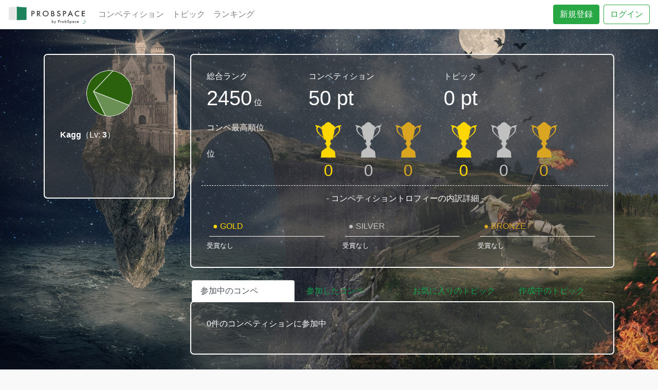

--- FILE ---
content_type: text/html; charset=utf-8
request_url: https://comp.probspace.com/users/Kagg/0
body_size: 13485
content:
<!DOCTYPE html>
<html>
  <head prefix="og: http://ogp.me/ns# fb: http://ogp.me/ns/fb# article: http://ogp.me/ns/article#">
    <script type="text/javascript">
(function(i,s,o,g,r,a,m){i['GoogleAnalyticsObject']=r;i[r]=i[r]||function(){
(i[r].q=i[r].q||[]).push(arguments)},i[r].l=1*new Date();a=s.createElement(o),
m=s.getElementsByTagName(o)[0];a.async=1;a.src=g;m.parentNode.insertBefore(a,m)
})(window,document,'script','//www.google-analytics.com/analytics.js','ga');
ga("create","UA-138248148-1","auto");
ga("send","pageview");
</script>

    
    <title>Kagg | ProbSpace</title>
    <meta name="csrf-param" content="authenticity_token" />
<meta name="csrf-token" content="piTL9LFpnG5kG+WcGUnAhDX3NeK0fmqUlNrPCSbsa2tMNlXnb/ZDoIYjdbsQxsA3eFx4eowZKOg/xu8lkU1daQ==" />
    <link rel="shortcut icon" type="image/x-icon" href="https://comp.probspace.com/assets/favicon-6b2070015eba06c9f809fe6d0f8cda6116ac13443bc26d0cd4b95da50c35266d.ico" />
    <meta name="viewport" content="width=device-width, initial-scale=1">
    <meta name="google-site-verification" content="yhOmkEDL2e3Ia7drzBImpdyTZr56huvlbIdCgFPUWG0">
    <meta charset="UTF-8">
    <link href="https://fonts.googleapis.com/icon?family=Material+Icons" rel="stylesheet">
    <link href="https://fonts.googleapis.com/css?family=Noto+Sans" rel="stylesheet">
    <link href="https://fonts.googleapis.com/css?family=M+PLUS+1p" rel="stylesheet">
    <link href="https://fonts.googleapis.com/css?family=Noto+Sans+JP" rel="stylesheet">

    <script src="https://cdnjs.cloudflare.com/ajax/libs/ace/1.2.6/ace.js" cache="cached_all"></script>
    <script src="https://comp.probspace.com/assets/application-9991e83242365489e7ec56a9c5c46f39183b5094058030445dc51e5740ef738b.js" data-turbolinks-track="reload"></script>
    <link rel="stylesheet" media="all" href="https://comp.probspace.com/assets/application-bd3d4a1c329b17884a204445440aa844459508afef684a9cab658a953fa51cba.css" data-turbolinks-track="reload" />

    <script type="text/x-mathjax-config">
MathJax.Hub.Config({
  tex2jax: {
    inlineMath: [['$','$'], ['\\(','\\)']],
    processEscapes: true,
    ignoreClass: "tex2jax_ignore",
  },
  menuSettings: {
    inTabOrder: false,
  },
  CommonHTML: { matchFontHeight: false }
});
</script>
<script async src="https://cdnjs.cloudflare.com/ajax/libs/mathjax/2.7.0/MathJax.js?config=TeX-AMS_CHTML"></script>
<script>
//<![CDATA[

  $(document).on('turbolinks:load', function () {
  if(!$(".MathJax_Preview").length){
    MathJax.Hub.Queue(["Typeset", MathJax.Hub]);
  }
  });

//]]>
</script>

    <script type="text/javascript">
      if(location.protocol === 'http:' && location.host !== "localhost:3000") {
        location.replace(location.href.replace(/http:/, 'https:'));
      }
    </script>

    
  </head>

  <body>
    <div class="dq-background-color">
    <nav class="navbar navbar-expand-lg navbar-light bg-white border-bottom box-shadow">
<script type="text/javascript">
(function(i,s,o,g,r,a,m){i['GoogleAnalyticsObject']=r;i[r]=i[r]||function(){
(i[r].q=i[r].q||[]).push(arguments)},i[r].l=1*new Date();a=s.createElement(o),
m=s.getElementsByTagName(o)[0];a.async=1;a.src=g;m.parentNode.insertBefore(a,m)
})(window,document,'script','//www.google-analytics.com/analytics.js','ga');
ga("create","UA-138248148-1","auto");
ga("send","pageview");
</script>

    <a class="custom-header-logo" href="/"><img alt="ProbSpace" src="https://comp.probspace.com/assets/new_logo-022ecf205a324ab841f2223dabc82be172a3a46dfd8ba71c317511e2240c2a79.png" /></a>
  <button class="navbar-toggler" type="button" data-toggle="collapse" data-target="#navbarSupportedContent" aria-controls="navbarSupportedContent" aria-expanded="false" aria-label="Toggle navigation">
    <span class="navbar-toggler-icon"></span>
  </button>

  <div class="collapse navbar-collapse" id="navbarSupportedContent">
    <ul class="navbar-nav mr-auto">
      <li class="nav-item">
        <a class="nav-link" href="/competitions">コンペティション</a>
      </li>
      <li class="nav-item">
        <a class="nav-link" href="/topics">トピック</a>
      </li>
      <li class="nav-item">
        <a class="nav-link" href="/ranking">ランキング</a>
      </li>
      <div class="d-lg-none">
    </ul>

    <div class="my-2 my-lg-0">
        <a id="header-registration-link" class="btn btn-success mr-1" href="/users/sign_up">新規登録</a>
        <a id="header-login-link" class="btn btn-outline-success" href="/users/sign_in">ログイン</a>
    </div>
  </div>
</nav>


    <!-- 画面右上に表示されるflashを表示したくない場合、flash[:message]を使用する-->
      <div class="custom-message-box">
      </div>
    <div>
    </div>

    <div class="dq-background-img fixed-cover">
  <div class="container py-5 py-2">
    <div class="row">
      <div class="col-lg-3 col-12">
  <div class="dq-taste-wrapper mb-4">
    <div class="profile-img">
      <div class="row">
        <div class="mx-auto pb-4">
          <img style="border-radius: 50%;" src="https://comp.probspace.com/assets/default_icons/icon0-c8e563f901bc8335ee60e7326d5eaeb2e074663941873af2fdaf46a846119ef4.png" alt="Icon0" width="90" height="90" />
        </div>
      </div>
      <p>
        <strong>Kagg</strong>（Lv: <strong>3</strong>）
      </p>
      <p style="word-break : break-all;">
        <br>
        <!-- 所属 -->
          
        <!-- 出身大学 -->
        <br>
          
      </p>
    </div>
  </div>
</div>
      <div class="col-lg-9 col-12">
        <div class="dq-taste-wrapper mb-4 clearfix">
    <div class="row">
        <div class="col-md-3 col-12 d-none d-md-block d-sm-none">
            <p>総合ランク<br />
                <span class="mypage-ranking-text">
                    2450</span> 位
                <!--  参加中コンペティションの数値を仮置き -->
            </p>
            <p>コンペ最高順位<br />
              <span class="mypage-ranking-text"></span> 位
                <!--  参加中コンペティションの数値を仮置き -->
            </p>
        </div>
        <div class="col-sm-6 col-6 d-lg-none d-md-none">
            <p style="text-align:center;">総合ランク<br />
                <span class="mypage-ranking-text">
                    2450</span> 位
                <!--  参加中コンペティションの数値を仮置き -->
            </p>
        </div>
        <div class="col-sm-6 col-6 d-lg-none d-md-none">
            <p>コンペ最高順位<br />
              <span class="mypage-ranking-text"></span> 位
                <!--  参加中コンペティションの数値を仮置き -->
            </p>
        </div>


        <!-- <div class="col-md-10 col-md-1"> -->
        <div class="col-md-4 col-12">
            <p>コンペティション<br />
                <span class="mypage-ranking-text">
                    50 pt<br /><!--  参加中コンペティションの数値を仮置き -->
                </span>
            </p>
            <div class="d-flex justify-content-around text-center">
                <div>
                    <img src="https://comp.probspace.com/assets/torphy_gold-b8045b707e42a1765420c3389ab61e96d2f925519a7a188892c9b324d85cf76f.png" alt="Torphy gold" /><br /><span style="color:gold; font-size:2em;">
                        0</span>
                </div>
                <div>
                    <img src="https://comp.probspace.com/assets/torphy_silver-b0c0406fb3dfaf5bdaf9d6361615b3ed0c6bf937775f87e15f9b8cf808c5aa1b.png" alt="Torphy silver" /><br /><span style="color:silver; font-size:2em;">
                        0</span>
                </div>
                <div>
                    <img src="https://comp.probspace.com/assets/torphy_bronze-2af99a779d33a609ef99c64bea3610884c52d8f35853c3d48c505e0de554c2e0.png" alt="Torphy bronze" /><br /><span style="color:goldenrod; font-size:2em;">
                        0</span>
                </div>
            </div>
        </div>

        <div class="d-lg-none m-3"></div>
        <div class="col-md-4 col-12">
            <p>トピック<br />
                <span class="mypage-ranking-text">
                    0 pt<br /><!--  参加中コンペティションの数値を仮置き -->
                </span>
            </p>
            <div class="d-flex justify-content-around text-center">
                <div>
                    <img src="https://comp.probspace.com/assets/torphy_gold-b8045b707e42a1765420c3389ab61e96d2f925519a7a188892c9b324d85cf76f.png" alt="Torphy gold" /><br /><span style="color:gold; font-size:2em;">
                        0</span>
                </div>
                <div>
                    <img src="https://comp.probspace.com/assets/torphy_silver-b0c0406fb3dfaf5bdaf9d6361615b3ed0c6bf937775f87e15f9b8cf808c5aa1b.png" alt="Torphy silver" /><br /><span style="color:silver; font-size:2em;">
                         0</span>
               </div>
                <div>
                    <img src="https://comp.probspace.com/assets/torphy_bronze-2af99a779d33a609ef99c64bea3610884c52d8f35853c3d48c505e0de554c2e0.png" alt="Torphy bronze" /><br /><span style="color:goldenrod; font-size:2em;">
                        0</span>
                </div>
            </div>
        </div>
        <div class="col-md-12 text-center" style="border-top: snow dashed 1px; padding: 8px; margin: 5px;">
          <p style="margin: 5px">- コンペティショントロフィーの内訳詳細 -</p>
        </div>
        <div class="col-md-4 col-4" >
          <div style="border-bottom: snow solid 1px; padding: 7px; margin: 5px;">
            <span style="color:gold">● GOLD</span>
          </div>
          <div>
              <small>受賞なし</small>
          </div>
        </div>
        <div class="col-md-4 col-4">
          <div style="border-bottom: snow solid 1px; padding: 7px; margin: 5px;">
            <span style="color:silver">● SILVER</span>
          </div>
          <div>
              <small>受賞なし</small>
          </div>
        </div>
        <div class="col-md-4 col-4">
          <div style="border-bottom: snow solid 1px; padding: 7px; margin: 5px;">
            <span style="color:goldenrod">● BRONZE</span>
          </div>
          <div>
              <small>受賞なし</small>
          </div>
        </div>
    </div>
</div>
        <!-- 見た目は仮置き　＝＞　ドラクエ風に変える ※タブのレスポンシブ対応は未済-->
        <style>
        .nav-tabs { 
                border-bottom: none;
        }

        .dq-taste-wrapper {
                margin:0px;
        }
        .col-3 {
                padding-left:3px;
                padding-right:3px;
        }
        .divB {
                bottom:0;
                justify-content: flex-end;
                align-items: flex-end;
        }

        @media (max-width: 784px) {

                .nav-link {
                        margin-right:10px;
                        margin-left:10px;
                        border-bottom-right-radius: 0.25rem;
                        border-bottom-left-radius: 0.25rem;
                }


        }

        
</style>

<div class="d-none d-md-block d-sm-none">
<ul class="nav nav-tabs divB">
    <li class="nav-item col-3">
    <a class="nav-link active" href="/users/Kagg/0">参加中のコンペ</a>
    </li>
    <li class="nav-item col-3">
    <a class="nav-link " href="/users/compe_close/Kagg/0">参加したコンペ</a>
    </li>
    <li class="nav-item col-3 divB">
    <a class="nav-link " href="/users/like/Kagg/0">お気に入りのトピック</a></li>
    <li class="nav-item col-3 divB">
    <a class="nav-link " href="/users/user_topics/Kagg/0">作成中のトピック</a></li>
    </li>
</ul>
</div>

<ul class="nav nav-tabs d-lg-none d-md-none">
<div class="row">
    <li class="nav-item col-12">
    <a class="nav-link active" href="/users/Kagg/0">参加中のコンペ</a>
    </li>
    <li class="nav-item col-12">
    <a class="nav-link " href="/users/compe_close/Kagg/0">参加したコンペ</a>
    </li>
    <li class="nav-item col-12">
    <a class="nav-link " href="/users/like/Kagg/0">お気に入りのトピック</a></li>
    <li class="nav-item col-12">
    <a class="nav-link " href="/users/user_topics/Kagg/0">作成中のトピック</a></li>
    </li>
    </div>
</ul>


        <div class="dq-taste-wrapper">
          <p>0件のコンペティションに参加中</p>
        </div>
      </div>
    </div>
  </div>
</div>
    <footer class="pt-4 pb-2 text-muted text-center bg-white border-top box-shadow">
  <div class="container">
    <div class="row">

      <div class="col-sm-12 col-md-12">
        <ul class="list-inline">
          <li class="list-inline-item">
            <a href="/privacy_policy">プライバシーポリシー</a>
          </li>
          <li class="list-inline-item">
            <a href="/terms_of_use">利用規約</a>
          </li>
          <li class="list-inline-item">
            <a target="_blank" rel="noopener noreferrer" href="https://corp.probspace.com">運営会社</a>
          </li>
          <li class="list-inline-item">
            <a href="/contact">お問い合わせ</a>
          </li>
        </ul>
      </div>
      <div class="col-sm-12 col-md-12">
        <a target="_blank" rel="noopener noreferrer" href="https://corp.probspace.com"><img src="https://comp.probspace.com/assets/corporate_logo-244a30572a64abbf0ff12fb2106ce5cd5d556e145cdaf31b56728c514611536e.png" alt="Corporate logo" width="200" height="50" /></a>
      </div>
    </div>
  </div>
</footer>

    </div>
    <!--  -->

  </body>
</html>
